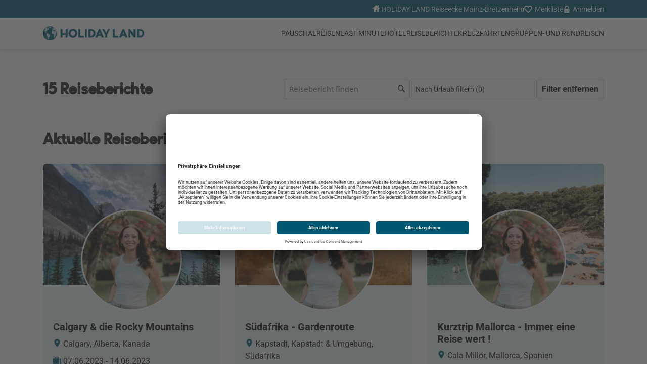

--- FILE ---
content_type: text/html;charset=UTF-8
request_url: https://www.holidayland-reiseecke-mainz.de/reiseberichte/thailand-land-des-laechelns2
body_size: 31931
content:
<!DOCTYPE html><html class="econfirm" lang="de-DE" xmlns="http://www.w3.org/1999/xhtml" tplts="1768898141" data-fresh-cookie="1" data-chain-portal="1"><head><link as="style" href="https://www.holidayland-reiseecke-mainz.de/core/css/critical.css" rel="preload stylesheet"><link href="https://www.holidayland-reiseecke-mainz.de/data/scriptcache/web/css/313365bebe11fb55664f89fd93862d2cd795843e81802922c3b1669323460babtpl.css?_=1768898141" rel="stylesheet" data-inc="tpl"><script src="https://www.holidayland-reiseecke-mainz.de/data/scriptcache/web/js/79f3b30ff044eb057d050cde2334509eeabf7b1a73432e682d78d00f54d62fcftpl.js?_=1768898141" type="text/javascript" data-inc="tpl"></script><link href="https://www.holidayland-reiseecke-mainz.de/data/scriptcache/web/css/805fea5b38dd9f2a977896a95a77155aa1c799edc8093c4df24812028c7e5836page.css?_=1768898141" rel="stylesheet" data-inc="page"><script src="https://www.holidayland-reiseecke-mainz.de/data/scriptcache/web/js/bef774e31019fe4c7302b3e46b790214489e1c9929063de99551f51e1922188fpage.js?_=1768898141" type="text/javascript" data-inc="page"></script><meta charset="UTF-8"><link rel="dns-prefetch" href="//api.tiles.mapbox.com"><link rel="dns-prefetch" href="//api.mapbox.com"><link rel="dns-prefetch" href="//piwik.e-confirm.de"><link rel="dns-prefetch" href="https://app.usercentrics.eu"><link rel="dns-prefetch" href="//unpkg.com"><link rel="preload" href="https://www.holidayland-reiseecke-mainz.de/data/scriptcache/web/css/313365bebe11fb55664f89fd93862d2cd795843e81802922c3b1669323460babtpl.css?_=1768898141" as="style"><link rel="preload" href="https://www.holidayland-reiseecke-mainz.de/data/scriptcache/web/css/805fea5b38dd9f2a977896a95a77155aa1c799edc8093c4df24812028c7e5836page.css?_=1768898141" as="style"><link rel="preload" href="https://www.holidayland-reiseecke-mainz.de/data/scriptcache/web/css/47fdcaaeead6c96198ad9fa3ed7c4331892632b96489ce43d686bbd0edfc0fdbasynctpl.css?_=1768898141" as="style"><link rel="preload" href="https://www.holidayland-reiseecke-mainz.de/data/scriptcache/web/js/79f3b30ff044eb057d050cde2334509eeabf7b1a73432e682d78d00f54d62fcftpl.js?_=1768898141" as="script"><link rel="preload" href="https://www.holidayland-reiseecke-mainz.de/data/scriptcache/web/js/bef774e31019fe4c7302b3e46b790214489e1c9929063de99551f51e1922188fpage.js?_=1768898141" as="script"><meta content="width=device-width, initial-scale=1.0, user-scalable=yes" name="viewport"><!--<script src="https://code.jquery.com/jquery-migrate-3.4.1.js"></script>--><link rel="stylesheet" href="//api.tiles.mapbox.com/mapbox-gl-js/v3.7.0/mapbox-gl.css" type="text/css"><link rel="stylesheet" href="//api.mapbox.com/mapbox-gl-js/plugins/mapbox-gl-geocoder/v2.3.0/mapbox-gl-geocoder.css" type="text/css"><title>Mainz-Bretzenheim Holiday Land Reiseecke  | Reiseberichte</title><link rel="shortcut icon" href="https://www.holidayland-reiseecke-mainz.de/docs/user/zentrale/_img/20220816111627_f9b7deb91ae237cb08720299e17c3f7d/apple-icon-180x180.png"><link rel="apple-touch-icon" sizes="57x57" href="https://www.holidayland-reiseecke-mainz.de/docs/_sizes/57/57/90/user/zentrale/_img/20220816111633_f9b7deb91ae237cb08720299e17c3f7d/apple-icon-180x180.png"><link rel="apple-touch-icon" sizes="60x60" href="https://www.holidayland-reiseecke-mainz.de/docs/_sizes/60/60/90/user/zentrale/_img/20220816111633_f9b7deb91ae237cb08720299e17c3f7d/apple-icon-180x180.png"><link rel="apple-touch-icon" sizes="72x72" href="https://www.holidayland-reiseecke-mainz.de/docs/_sizes/72/72/90/user/zentrale/_img/20220816111633_f9b7deb91ae237cb08720299e17c3f7d/apple-icon-180x180.png"><link rel="apple-touch-icon" sizes="76x76" href="https://www.holidayland-reiseecke-mainz.de/docs/_sizes/76/76/90/user/zentrale/_img/20220816111633_f9b7deb91ae237cb08720299e17c3f7d/apple-icon-180x180.png"><link rel="apple-touch-icon" sizes="114x114" href="https://www.holidayland-reiseecke-mainz.de/docs/_sizes/114/114/90/user/zentrale/_img/20220816111633_f9b7deb91ae237cb08720299e17c3f7d/apple-icon-180x180.png"><link rel="apple-touch-icon" sizes="120x120" href="https://www.holidayland-reiseecke-mainz.de/docs/_sizes/120/120/90/user/zentrale/_img/20220816111633_f9b7deb91ae237cb08720299e17c3f7d/apple-icon-180x180.png"><link rel="apple-touch-icon" sizes="144x144" href="https://www.holidayland-reiseecke-mainz.de/docs/_sizes/144/144/90/user/zentrale/_img/20220816111633_f9b7deb91ae237cb08720299e17c3f7d/apple-icon-180x180.png"><link rel="apple-touch-icon" sizes="152x152" href="https://www.holidayland-reiseecke-mainz.de/docs/_sizes/152/152/90/user/zentrale/_img/20220816111633_f9b7deb91ae237cb08720299e17c3f7d/apple-icon-180x180.png"><link rel="apple-touch-icon" sizes="180x180" href="https://www.holidayland-reiseecke-mainz.de/docs/_sizes/180/180/90/user/zentrale/_img/20220816111633_f9b7deb91ae237cb08720299e17c3f7d/apple-icon-180x180.png"><!-- Piwik --><script type="text/javascript">
	try {
		var _paq = _paq || [];
		// tracker methods like "setCustomDimension" should be called before "trackPageView"

        		_paq.push(['trackPageView']);
        
		_paq.push(['enableLinkTracking']);

		if (window.location.search.match(/refetchAgency/i)) {
			_paq.push(['disableCookies']);
		}

        
		(function() {
			var counter = 0;
            			if (counter == 0) {
				_paq.push(['setTrackerUrl', '//piwik.e-confirm.de/piwik.php']);
				_paq.push(['setSiteId', 33]);
			} else {
				_paq.push(['addTracker', '//piwik.e-confirm.de/piwik.php', 33]);
			}

            			counter++;
            			if (counter == 0) {
				_paq.push(['setTrackerUrl', '//piwik.e-confirm.de/piwik.php']);
				_paq.push(['setSiteId', 256]);
			} else {
				_paq.push(['addTracker', '//piwik.e-confirm.de/piwik.php', 256]);
			}

            			counter++;
            
            

			var d   = document,
			    g   = d.createElement('script'),
			    s   = d.getElementsByTagName('script')[0];
			g.type  = 'text/javascript';
			g.async = true;
			g.defer = true;
			g.src   = '//piwik.e-confirm.de/piwik.js';
			s.parentNode.insertBefore(g, s);

			_paq.push(['trackVisibleContentImpressions']);
		})();
	} catch (e) {
		console.log(e.message);
	}
</script><noscript><p><img src="//piwik.e-confirm.de/piwik.php?idsite=33" style="border:0;" alt=""></p><p><img src="//piwik.e-confirm.de/piwik.php?idsite=256" style="border:0;" alt=""></p></noscript><!-- End Piwik Code --><script id="usercentrics-cmp" src="https://app.usercentrics.eu/browser-ui/latest/loader.js" data-settings-id="3kfoRxmjwuiwOh" async></script><script async data-domain="holidayland.de" event-agency="1319" src="https://www.holidayland-reiseecke-mainz.de/js/script.js?_=1"></script><meta name="description" content="Reiseb&uuml;ro im alten Ortskern Mainz-Bretzenheim."><meta property="og:title" content="Mainz-Bretzenheim Holiday Land Reiseecke  | Reiseberichte"><meta property="og:description" content="Reiseb&uuml;ro im alten Ortskern Mainz-Bretzenheim."><meta property="fb:app_id" content="252001621559290"><meta property="og:title" content="Reiseberichte"><meta property="og:description" content="Reiseb&uuml;ro im alten Ortskern Mainz-Bretzenheim."><meta property="og:type" content="website"><meta property="og:url" content="https://www.holidayland-reiseecke-mainz.de/reiseberichte/thailand-land-des-laechelns2"><meta property="og:image" content=""></head><body data-page-name="reiseberichte"><header aria-label="Seitenkopf" id="header" role="banner"><nav id="navigation" class="navigation" role="navigation" aria-label="Hauptnavigation"><div class="navigation__top"><div class="navigation__top__menu" role="menubar" aria-label="Service Navigation"><a href="https://www.holidayland-reiseecke-mainz.de" role="menuitem" aria-label="Reiseb&uuml;ro"><i class="hl hl-house"></i> HOLIDAY LAND Reiseecke Mainz-Bretzenheim</a><a href="https://www.holidayland-reiseecke-mainz.de/merkliste" class="navigation__top__item bookmarkCounter" role="menuitem" aria-label="Merkliste anzeigen"><i class="hl hl-heart"></i> Merkliste</a><a href="https://www.holidayland-reiseecke-mainz.de/service/login" class="navigation__top__item onClickLogin" role="menuitem" aria-label="Im Konto anmelden"><i class="hl hl-lock"></i> Anmelden</a></div></div><div class="navigation__bottom"><div class="navigation__bottom__menu"><a href="https://www.holidayland-reiseecke-mainz.de/" class="navigation__logo" aria-label="Holidayland"><picture><img src="https://www.holidayland-reiseecke-mainz.de/docs/_sizes/max3542/max491/90/user/zentrale/_img/20230403134555_98a6491dd64db7674fd29ec248d3cac9/HOLA_Weltkugel_horiz_pos_cmyk_gr_er.png" loading="lazy" alt="Holidayland"></picture></a><div class="navigation__items" role="menu"><div class="navigation__item  " role="none"><a href="https://www.holidayland-reiseecke-mainz.de/pauschalreisen2" target="_self" title="Pauschalreisen" role="menuitem">Pauschalreisen</a></div><div class="navigation__item  " role="none"><a href="https://www.holidayland-reiseecke-mainz.de/last-minute3" target="_self" title="Last Minute" role="menuitem">Last Minute</a></div><div class="navigation__item hasSub " role="none"><p>Hotel</p><div class="navigation__menu__sub"><div class="navigation__sub__item" role="none"><a href="https://www.holidayland-reiseecke-mainz.de/city" target="_self" title="City" role="menuitem"><p>City</p></a></div><div class="navigation__sub__item" role="none"><a href="https://www.holidayland-reiseecke-mainz.de/autoreisen1" target="_self" title="Autoreisen" role="menuitem"><p>Autoreisen</p></a></div></div></div><div class="navigation__item  " role="none"><a href="https://www.holidayland-reiseecke-mainz.de/reiseberichte" target="_self" title="Reiseberichte" role="menuitem">Reiseberichte</a></div><div class="navigation__item hasSub " role="none"><a href="http://www.PhoenixReisen.com/?agenturnr=227567" target="_blank" title="Kreuzfahrten " role="menuitem"><p>Kreuzfahrten </p></a></div><div class="navigation__item  " role="none"><a href="https://www.holidayland-reiseecke-mainz.de/gruppen-und-rundreisen" target="_self" title="Gruppen- und Rundreisen" role="menuitem">Gruppen- und Rundreisen</a></div></div><div class="navigation__burger" tabindex="0" role="button" aria-label="Burgermenu &ouml;ffnen oder schlie&szlig;en"><div class="navigation__burger__box"><div class="navigation__burger__inner"></div></div><span>Men&uuml;</span></div><div class="navigation__menu"><div class="navigation__menu__items"><div class="navigation__menu__item  " role="none"><a href="https://www.holidayland-reiseecke-mainz.de/pauschalreisen2" target="_self" title="Pauschalreisen" role="menuitem">Pauschalreisen</a></div><div class="navigation__menu__item  " role="none"><a href="https://www.holidayland-reiseecke-mainz.de/last-minute3" target="_self" title="Last Minute" role="menuitem">Last Minute</a></div><div class="navigation__menu__item hasSub " role="none"><a href="https://www.holidayland-reiseecke-mainz.de/city" target="_self" title="City" role="menuitem" aria-haspopup="true">Hotel</a><div class="navigation__menu__icon"><span class="separator"></span><i class="hl hl-arrow-right"></i></div><div class="navigation__menu__sub"><div class="navigation__back"><i class="hl hl-arrow-left"></i><span>ZUR&Uuml;CK</span></div><div class="navigation__sub__item" role="none"><a href="https://www.holidayland-reiseecke-mainz.de/city" target="_self" title="City" role="menuitem"><p>City</p></a></div><div class="navigation__sub__item" role="none"><a href="https://www.holidayland-reiseecke-mainz.de/autoreisen1" target="_self" title="Autoreisen" role="menuitem"><p>Autoreisen</p></a></div></div></div><div class="navigation__menu__item  " role="none"><a href="https://www.holidayland-reiseecke-mainz.de/reiseberichte" target="_self" title="Reiseberichte" role="menuitem">Reiseberichte</a></div><div class="navigation__menu__item hasSub " role="none"><a href="http://www.PhoenixReisen.com/?agenturnr=227567" target="_blank" title="Kreuzfahrten " role="menuitem" aria-haspopup="true">Kreuzfahrten</a><div class="navigation__menu__icon"><span class="separator"></span><i class="hl hl-arrow-right"></i></div><div class="navigation__menu__sub"><div class="navigation__back"><i class="hl hl-arrow-left"></i><span>ZUR&Uuml;CK</span></div><div class="navigation__sub__item" role="none"><a href="http://www.PhoenixReisen.com/?agenturnr=227567" target="_blank" title="Kreuzfahrten " role="menuitem"><p>Kreuzfahrten </p></a></div></div></div><div class="navigation__menu__item  " role="none"><a href="https://www.holidayland-reiseecke-mainz.de/gruppen-und-rundreisen" target="_self" title="Gruppen- und Rundreisen" role="menuitem">Gruppen- und Rundreisen</a></div><hr><div class="navigation__menu__item"><a href="https://www.holidayland-reiseecke-mainz.de"><i class="hl hl-house"></i> HOLIDAY LAND Reiseecke Mainz-Bretzenheim</a></div><div class="navigation__menu__item"><a href="https://www.holidayland-reiseecke-mainz.de/merkliste"><i class="hl hl-heart"></i> Merkliste</a></div><div class="navigation__menu__item"><a href="https://www.holidayland-reiseecke-mainz.de/service/login" class="onClickLogin"><i class="hl hl-lock"></i> Anmelden</a></div></div></div></div></div></nav></header><main aria-label="Hauptinhalt" id="content" role="main"><section class="wkElement wkTravelwizard"><form method="post" action="" id="wkTravelwizardForm" name="wkTravelwizardForm" role="search"><h1 aria-live="polite">15 Reiseberichte</h1><div class="wkTravelwizard__container"><div class="wkTravelwizard__search"><label for="reisesuche" class="sr-only" aria-label="Reise suchen"></label><input value="" id="reisesuche" name="reisesuche" type="text" placeholder="Reisebericht finden" autocomplete="off" autocapitalize="off" spellcheck="false" aria-label="Reiseb&uuml;ro finden Suchfeld"></div><div class="wkTravelwizard__types"><span>Nach Urlaub filtern (<span id="checkedCount">0</span>)</span><fieldset role="group" aria-labelledby="travelCategoriesLabel"><legend id="travelCategoriesLabel" class="sr-only">Reise-Kategorien</legend><label for="cat-aktivurlaub"><input type="checkbox" name="travelCategories[]" id="cat-aktivurlaub" value="aktivurlaub"><i class="hl hl-bike" aria-hidden="true"></i><span>Aktivurlaub</span></label><label for="cat-kreuzfahrt"><input type="checkbox" name="travelCategories[]" id="cat-kreuzfahrt" value="kreuzfahrt"><i class="hl hl-cruise" aria-hidden="true"></i><span>Kreuzfahrt</span></label><label for="cat-badeurlaub"><input type="checkbox" name="travelCategories[]" id="cat-badeurlaub" value="badeurlaub"><i class="hl hl-pool" aria-hidden="true"></i><span>Badeurlaub</span></label><label for="cat-familienurlaub"><input type="checkbox" name="travelCategories[]" id="cat-familienurlaub" value="familienurlaub"><i class="hl hl-family" aria-hidden="true"></i><span>Familienurlaub</span></label><label for="cat-luxus"><input type="checkbox" name="travelCategories[]" id="cat-luxus" value="luxus"><i class="hl hl-diamond" aria-hidden="true"></i><span class="form-check-label">Luxus</span></label><label for="cat-rundreisen"><input type="checkbox" name="travelCategories[]" id="cat-rundreisen" value="rundreisen"><i class="hl hl-world" aria-hidden="true"></i><span>Rundreisen</span></label><label for="cat-staedtereisen"><input type="checkbox" name="travelCategories[]" id="cat-staedtereisen" value="staedtereisen"><i class="hl hl-city" aria-hidden="true"></i><span>St&auml;dtereisen</span></label><label for="cat-wellness"><input type="checkbox" name="travelCategories[]" id="cat-wellness" value="wellness"><i class="hl hl-wellness" aria-hidden="true"></i><span>Wellness</span></label><button type="button" id="cat-apply" class="button primary">Filter Anwenden (<span id="checkedCount1">0</span>)</button></fieldset></div><div class="wkTravelwizard__reset"><a href="javascript:void(0)" id="travelwizardReset" class="button default" aria-label="Zu Travelreports">Filter entfernen</a></div></div><input type="hidden" name="page" id="page" value="wkTravelwizard"></form></section><section class="travelreport__favorits"></section><section class="travelreport"><h2 class="travelreport__title">Aktuelle Reiseberichte</h2><div data-id="travelreports" class="travelreport__overview "><article class="wkTravelreport" role="region" aria-labelledby="report-title-0"><div class="wkTravelreport__image" role="img" aria-label="Bild zum Reisebericht Calgary, Alberta, Kanada"><picture><img src="https://www.holidayland-reiseecke-mainz.de/docs/_sizes/max350/max240/100/user/1319/_img/20240112134728_b78aa245e37556cc7e6d7727ed10eeef/Moraine_Lake.JPEG" loading="lazy" alt="Bild Calgary &amp; die Rocky Mountains Reisebericht"></picture></div><div class="wkTravelreport__author" role="img" aria-label="Autor des Berichts"><picture><img src="https://www.holidayland-reiseecke-mainz.de/docs/_sizes/200/200/100/user/1319/_img/20250624161356_b831ed31acf109c735c895708fbfb737/Dannhaeuser.jpeg" loading="lazy" alt="Nina Dannh&auml;user"></picture></div><div class="wkTravelreport__infos"><h3 title="Calgary &amp; die Rocky Mountains">Calgary &amp; die Rocky Mountains</h3><p title="Calgary, Alberta, Kanada"><i class="hl hl-location" aria-hidden="true"></i> Calgary, Alberta, Kanada</p><p title="07.06.2023 - 14.06.2023"><i class="hl hl-case" aria-hidden="true"></i> 07.06.2023 - 14.06.2023</p><a href="https://www.holidayland-reiseecke-mainz.de/reiseberichte/details/calgary-und-rocky-mountains" class="button primary" aria-label="Reisebericht lesen">Reisebericht lesen</a></div></article><article class="wkTravelreport" role="region" aria-labelledby="report-title-1"><div class="wkTravelreport__image" role="img" aria-label="Bild zum Reisebericht Kapstadt, Kapstadt &amp; Umgebung, S&uuml;dafrika"><picture><img src="https://www.holidayland-reiseecke-mainz.de/docs/_sizes/max350/max240/100/user/1319/_img/20231011121210_f00dcecbd0e9a18b9e952a825b878760/Foto_08_05_23_06_54_25.jpg" loading="lazy" alt="Bild S&uuml;dafrika - Gardenroute Reisebericht"></picture></div><div class="wkTravelreport__author" role="img" aria-label="Autor des Berichts"><picture><img src="https://www.holidayland-reiseecke-mainz.de/docs/_sizes/200/200/100/user/1319/_img/20250624161356_b831ed31acf109c735c895708fbfb737/Dannhaeuser.jpeg" loading="lazy" alt="Nina Dannh&auml;user"></picture></div><div class="wkTravelreport__infos"><h3 title="S&uuml;dafrika - Gardenroute">S&uuml;dafrika - Gardenroute</h3><p title="Kapstadt, Kapstadt &amp; Umgebung, S&uuml;dafrika"><i class="hl hl-location" aria-hidden="true"></i> Kapstadt, Kapstadt &amp; Umgebung, S&uuml;dafrika</p><p title="29.04.2023 - 14.05.2023"><i class="hl hl-case" aria-hidden="true"></i> 29.04.2023 - 14.05.2023</p><a href="https://www.holidayland-reiseecke-mainz.de/reiseberichte/details/suedafrika-gardenroute" class="button primary" aria-label="Reisebericht lesen">Reisebericht lesen</a></div></article><article class="wkTravelreport" role="region" aria-labelledby="report-title-2"><div class="wkTravelreport__image" role="img" aria-label="Bild zum Reisebericht Cala Millor, Mallorca, Spanien"><picture><img src="https://www.holidayland-reiseecke-mainz.de/docs/_sizes/max350/max240/100/user/1319/_img/20190724123113_2c89955bafceab23861da3a9c478cca8/Cala_Gat.jpg" loading="lazy" alt="Bild Kurztrip Mallorca - Immer eine Reise wert !  Reisebericht"></picture></div><div class="wkTravelreport__author" role="img" aria-label="Autor des Berichts"><picture><img src="https://www.holidayland-reiseecke-mainz.de/docs/_sizes/200/200/100/user/1319/_img/20250624161356_b831ed31acf109c735c895708fbfb737/Dannhaeuser.jpeg" loading="lazy" alt="Nina Dannh&auml;user"></picture></div><div class="wkTravelreport__infos"><h3 title="Kurztrip Mallorca - Immer eine Reise wert ! ">Kurztrip Mallorca - Immer eine Reise wert ! </h3><p title="Cala Millor, Mallorca, Spanien"><i class="hl hl-location" aria-hidden="true"></i> Cala Millor, Mallorca, Spanien</p><p title="28.06.2019 - 04.07.2019"><i class="hl hl-case" aria-hidden="true"></i> 28.06.2019 - 04.07.2019</p><a href="https://www.holidayland-reiseecke-mainz.de/reiseberichte/details/kurztrip-mallorca-immer-eine-reise-wert-" class="button primary" aria-label="Reisebericht lesen">Reisebericht lesen</a></div></article><article class="wkTravelreport" role="region" aria-labelledby="report-title-3"><div class="wkTravelreport__image" role="img" aria-label="Bild zum Reisebericht Lagos, Algarve, Portugal"><picture><img src="https://www.holidayland-reiseecke-mainz.de/docs/_sizes/max350/max240/100/user/1319/_img/20190717164125_6c7feb1100f3b9492e4f707c22d45301/Die_Felsalgarve.jpg" loading="lazy" alt="Bild Felsalgarve - Das Ende Europas Reisebericht"></picture></div><div class="wkTravelreport__placeholder"></div><div class="wkTravelreport__infos"><h3 title="Felsalgarve - Das Ende Europas">Felsalgarve - Das Ende Europas</h3><p title="Lagos, Algarve, Portugal"><i class="hl hl-location" aria-hidden="true"></i> Lagos, Algarve, Portugal</p><p title="09.06.2019 - 20.06.2019"><i class="hl hl-case" aria-hidden="true"></i> 09.06.2019 - 20.06.2019</p><a href="https://www.holidayland-reiseecke-mainz.de/reiseberichte/details/Algarve-das-ende-europas" class="button primary" aria-label="Reisebericht lesen">Reisebericht lesen</a></div></article><article class="wkTravelreport" role="region" aria-labelledby="report-title-4"><div class="wkTravelreport__image" role="img" aria-label="Bild zum Reisebericht Bali, Indonesien"><picture><img src="https://www.holidayland-reiseecke-mainz.de/docs/_sizes/max350/max240/100/user/1319/_img/20190313170356_1cb50b2962b5894f38ea6142516fef41/Reisterrassen.jpg" loading="lazy" alt="Bild Kombination Bali und Singapur Reisebericht"></picture></div><div class="wkTravelreport__placeholder"></div><div class="wkTravelreport__infos"><h3 title="Kombination Bali und Singapur">Kombination Bali und Singapur</h3><p title="Bali, Indonesien"><i class="hl hl-location" aria-hidden="true"></i> Bali, Indonesien</p><p title="19.02.2019 - 27.02.2019"><i class="hl hl-case" aria-hidden="true"></i> 19.02.2019 - 27.02.2019</p><a href="https://www.holidayland-reiseecke-mainz.de/reiseberichte/details/kombination-bali-singapur" class="button primary" aria-label="Reisebericht lesen">Reisebericht lesen</a></div></article><article class="wkTravelreport" role="region" aria-labelledby="report-title-5"><div class="wkTravelreport__image" role="img" aria-label="Bild zum Reisebericht New York City, New York, USA"><picture><img src="https://www.holidayland-reiseecke-mainz.de/docs/_sizes/max350/max240/100/user/1319/_img/20190312154547_e2098495c3cce8308a2067f56bc373b1/Times_Square.JPG" loading="lazy" alt="Bild New York - die Stadt die niemals schl&auml;ft Reisebericht"></picture></div><div class="wkTravelreport__author" role="img" aria-label="Autor des Berichts"><picture><img src="https://www.holidayland-reiseecke-mainz.de/docs/_sizes/200/200/100/user/1319/_img/20250624161356_b831ed31acf109c735c895708fbfb737/Dannhaeuser.jpeg" loading="lazy" alt="Nina Dannh&auml;user"></picture></div><div class="wkTravelreport__infos"><h3 title="New York - die Stadt die niemals schl&auml;ft">New York - die Stadt die niemals schl&auml;ft</h3><p title="New York City, New York, USA"><i class="hl hl-location" aria-hidden="true"></i> New York City, New York, USA</p><p title="02.03.2019 - 07.03.2019"><i class="hl hl-case" aria-hidden="true"></i> 02.03.2019 - 07.03.2019</p><a href="https://www.holidayland-reiseecke-mainz.de/reiseberichte/details/new-york-die-stadt-die-niemals-schlaeft-reiseecke" class="button primary" aria-label="Reisebericht lesen">Reisebericht lesen</a></div></article><article class="wkTravelreport" role="region" aria-labelledby="report-title-6"><div class="wkTravelreport__image" role="img" aria-label="Bild zum Reisebericht Marokko"><picture><img src="https://www.holidayland-reiseecke-mainz.de/docs/_sizes/max350/max240/100/user/1319/_img/20190117153127_921a6655abea364dd209a2e6abba9d09/Oase.jpg" loading="lazy" alt="Bild Orientalischer Flair in Marokko Reisebericht"></picture></div><div class="wkTravelreport__author" role="img" aria-label="Autor des Berichts"><picture><img src="https://www.holidayland-reiseecke-mainz.de/docs/_sizes/200/200/100/user/1319/_img/20250624161356_b831ed31acf109c735c895708fbfb737/Dannhaeuser.jpeg" loading="lazy" alt="Nina Dannh&auml;user"></picture></div><div class="wkTravelreport__infos"><h3 title="Orientalischer Flair in Marokko">Orientalischer Flair in Marokko</h3><p title="Marokko"><i class="hl hl-location" aria-hidden="true"></i> Marokko</p><p title="25.09.2018 - 02.10.2018"><i class="hl hl-case" aria-hidden="true"></i> 25.09.2018 - 02.10.2018</p><a href="https://www.holidayland-reiseecke-mainz.de/reiseberichte/details/orientalischer-flair-in-marokko" class="button primary" aria-label="Reisebericht lesen">Reisebericht lesen</a></div></article><article class="wkTravelreport" role="region" aria-labelledby="report-title-7"><div class="wkTravelreport__image" role="img" aria-label="Bild zum Reisebericht Ao Nang Beach, Krabi, Thailand"><picture><img src="https://www.holidayland-reiseecke-mainz.de/docs/_sizes/max350/max240/100/user/1319/_img/20180523095845_5238777fd47790462af8dadf5247f26c/Sonnenuntergang.JPG" loading="lazy" alt="Bild Thailand - das Land des L&auml;chelns Reisebericht"></picture></div><div class="wkTravelreport__author" role="img" aria-label="Autor des Berichts"><picture><img src="https://www.holidayland-reiseecke-mainz.de/docs/_sizes/200/200/100/user/1319/_img/20250624161356_b831ed31acf109c735c895708fbfb737/Dannhaeuser.jpeg" loading="lazy" alt="Nina Dannh&auml;user"></picture></div><div class="wkTravelreport__infos"><h3 title="Thailand - das Land des L&auml;chelns">Thailand - das Land des L&auml;chelns</h3><p title="Ao Nang Beach, Krabi, Thailand"><i class="hl hl-location" aria-hidden="true"></i> Ao Nang Beach, Krabi, Thailand</p><p title="10.03.2018 - 25.03.2018"><i class="hl hl-case" aria-hidden="true"></i> 10.03.2018 - 25.03.2018</p><a href="https://www.holidayland-reiseecke-mainz.de/reiseberichte/details/thailand-land-des-laechelns2" class="button primary" aria-label="Reisebericht lesen">Reisebericht lesen</a></div></article><article class="wkTravelreport" role="region" aria-labelledby="report-title-8"><div class="wkTravelreport__image" role="img" aria-label="Bild zum Reisebericht Dhaalu Atoll, Malediven"><picture><img src="https://www.holidayland-reiseecke-mainz.de/docs/_sizes/max350/max240/100/user/1319/_img/20180206122932_248b09a1e463fafcfdda6d8c72fe0f90/Titelbild.jpg" loading="lazy" alt="Bild Malediven - Traumstr&auml;nde wie im Bilderbuch Reisebericht"></picture></div><div class="wkTravelreport__author" role="img" aria-label="Autor des Berichts"><picture><img src="https://www.holidayland-reiseecke-mainz.de/docs/_sizes/200/200/100/user/1319/_img/20250624161356_b831ed31acf109c735c895708fbfb737/Dannhaeuser.jpeg" loading="lazy" alt="Nina Dannh&auml;user"></picture></div><div class="wkTravelreport__infos"><h3 title="Malediven - Traumstr&auml;nde wie im Bilderbuch">Malediven - Traumstr&auml;nde wie im Bilderbuch</h3><p title="Dhaalu Atoll, Malediven"><i class="hl hl-location" aria-hidden="true"></i> Dhaalu Atoll, Malediven</p><p title="04.11.2017 - 09.11.2017"><i class="hl hl-case" aria-hidden="true"></i> 04.11.2017 - 09.11.2017</p><a href="https://www.holidayland-reiseecke-mainz.de/reiseberichte/details/malediven-traumstraende-wie-im-bilderbuch" class="button primary" aria-label="Reisebericht lesen">Reisebericht lesen</a></div></article></div><nav id="paginator"><nav class="paginatior" aria-label="Page navigation"><ul class="pagination"><li><a class="active" href="javascript:void(0)" data-page="1">1</a></li><li><a href="javascript:void(0)" data-page="2">2</a></li><li><a href="javascript:void(0)" data-page="2" aria-label="Next"><i aria-hidden="true" class="hl hl-arrow-right"></i></a></li></ul></nav></nav></section></main><footer aria-label="Fu&szlig;bereich" id="footer" role="contentinfo"><div class="footer" aria-label="Footer"><div class="footer__top"><div class="footer__boxes" role="navigation" aria-label="Footer Navigation"><div class="footer__box"><p><a href="#" role="link" aria-label="Reiseb&uuml;ro" class="footer__title">Reiseb&uuml;ro</a></p><span><a href="https://www.holidayland-reiseecke-mainz.de/kontakt" target="_self" class="text--secondary" role="link" aria-label="Kontakt">Kontakt</a></span><span><a href="https://www.holidayland-reiseecke-mainz.de/impressum" target="_self" class="text--secondary" role="link" aria-label="Impressum">Impressum</a></span><span><a href="https://www.holidayland-reiseecke-mainz.de/datenschutz" target="_self" class="text--secondary" role="link" aria-label="Datenschutzerkl&auml;rung">Datenschutzerkl&auml;rung</a></span><span><a href="https://www.holidayland-reiseecke-mainz.de/agb" target="_self" class="text--secondary" role="link" aria-label="Vermittler AGB">Vermittler AGB</a></span><span><a href="https://www.holidayland-reiseecke-mainz.de/barrierefreiheitserklaerung" target="_blank" class="text--secondary" role="link" aria-label="Barrierefreiheitserkl&auml;rung">Barrierefreiheitserkl&auml;rung</a></span></div><div class="footer__box"><p><a href="#" role="link" aria-label="Service" class="footer__title">Service</a></p><span><a href="//www.holidayland-reiseecke-mainz.de/docs/user/zentrale/documents/OnlineCheckIn_4.pdf" target="_blank" class="text--secondary" role="link" aria-label="Online Check-In Informationen">Online Check-In Informationen</a></span><span><a href="http://www.auswaertiges-amt.de/DE/Laenderinformationen/Uebersicht_Navi.html" target="_blank" class="text--secondary" role="link" aria-label="Reisehinweise">Reisehinweise</a></span></div><div class="footer__box"><p><a href="#" role="link" aria-label="Aktuelles" class="footer__title">Aktuelles</a></p><span><a href="https://www.holidayland-reiseecke-mainz.de/registrieren" target="_self" class="text--secondary" role="link" aria-label="Newsletter">Newsletter</a></span></div></div></div><div class="footer__bottom"><div class="footer__socials" role="navigation" aria-label="Social Media Links"><span>Folgen Sie uns auf:</span><a href="https://www.facebook.com/906724612731382" aria-label="Folgen Sie uns auf Facebook" target="_blank"><i class="hl hl-facebook"></i></a><a href="https://www.instagram.com/holidaylandreiseecke" aria-label="Folgen Sie uns auf Instagram" target="_blank"><i class="hl hl-instagram"></i></a></div></div></div></footer><script src="//api.tiles.mapbox.com/mapbox-gl-js/v3.7.0/mapbox-gl.js" type="text/javascript"></script><script src="//unpkg.com/supercluster@4.1.1/dist/supercluster.min.js" type="text/javascript"></script><script src="//api.mapbox.com/mapbox-gl-js/plugins/mapbox-gl-language/v0.10.0/mapbox-gl-language.js" type="text/javascript"></script><script src="//api.mapbox.com/mapbox-gl-js/plugins/mapbox-gl-geocoder/v2.3.0/mapbox-gl-geocoder.min.js" type="text/javascript"></script><script src="https://www.holidayland-reiseecke-mainz.de/globalAddons/mapboxGL/mapboxGL.js?accessToken=pk.eyJ1IjoiZWNvbm1hcC1obCIsImEiOiJjbWttOTA2MWgwYXprM2VzNXF6cXNqa2QxIn0.vspsE9ms7FzQJ6Vb5frZSQ" type="text/javascript"></script><script src="//piwik.e-confirm.de/piwik.js" type="text/javascript"></script><link data-inc="tpl" data-async-rel="stylesheet" data-async-href="https://www.holidayland-reiseecke-mainz.de/data/scriptcache/web/css/47fdcaaeead6c96198ad9fa3ed7c4331892632b96489ce43d686bbd0edfc0fdbasynctpl.css?_=1768898141"><script type="text/javascript" data-script-id="ses-data">Client = JSON.parse('{"isTablet":false,"isMobile":false,"isBot":true}');User._properties = JSON.parse('false');Agency._properties = JSON.parse('{"webServerPath":"https:\/\/www.holidayland-reiseecke-mainz.de","ID":1319,"brand":1,"name":"HOLIDAY LAND Reiseecke Mainz-Bretzenheim","isTest":0,"hasSite":1,"mail":"reiseecke-mainz@holidayland.de","location":"Mainz","street":"Wilhelmsstr. 2","streetsuffix":null,"postalcode":"55128","phone":"06131\/369697","companyname":null,"url":"www.holidayland-reiseecke-mainz.de","baseUrl":"www.holidayland.de","sslUrl":"www.holidayland-reiseecke-mainz.de","sslBaseUrl":"www.holidayland.de","brandName":"Holidayland","brandMachineName":"hl","temporaryNoSite":0,"qta":81520,"travelreportSharing":0,"isFranchise":1,"district":100,"officeType":2,"taid":"81520","hasIBE":1,"ttID":"d17738b427f3fedd4f4b2f658b9b343c","masterID":1319,"isMaster":true,"isSlave":false,"chain":[1319,91959],"chainPortal":true,"subAgencyUrl":false}');</script></body></html>
